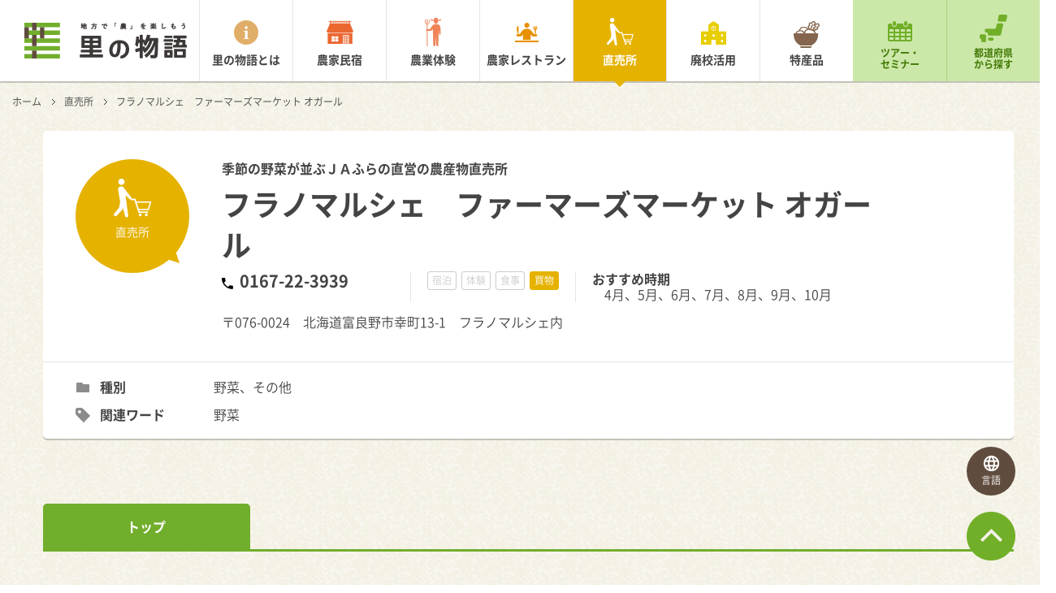

--- FILE ---
content_type: text/html; charset=UTF-8
request_url: https://satomono.jp/market/01229/28926/
body_size: 6338
content:
<!DOCTYPE HTML>
<html>
<head>
<meta http-equiv="Content-Type" content="text/html; charset=utf-8">
<meta property="og:title" content="フラノマルシェ　ファーマーズマーケット オガール | 北海道の直売所 | 里の物語">
<meta property="og:type" content="company">
<meta property="og:url" content="https://satomono.jp/market/01229/28926/">
<meta property="og:image" content="https://satomono.jp/wp-content/uploads/2021/10/フラノマルシェ外観520x390.png">
<meta property="og:site_name" content="里の物語">
<meta property="og:description" content="北海道の直売所「フラノマルシェ　ファーマーズマーケット オガール」をご紹介します。里の物語は日本全国の農山漁村の旬の魅力を伝える総合情報サイトです。">
<meta property="og:locale" content="ja_JP">
<meta name="description" content="北海道の直売所「フラノマルシェ　ファーマーズマーケット オガール」をご紹介します。里の物語は日本全国の農山漁村の旬の魅力を伝える総合情報サイトです。">
<meta name="viewport" content="width=1200">
<title>フラノマルシェ　ファーマーズマーケット オガール | 北海道の直売所 | 里の物語</title>
<link rel="dns-prefetch" href="//satomono.jp">
<link rel="dns-prefetch" href="//s.w.org">
<link rel="dns-prefetch" href="/common/css/app.css?20170303">
<link rel="dns-prefetch" href="/common/js/libs.js">
<link rel="dns-prefetch" href="//www.googletagmanager.com">
<link rel="apple-touch-icon" href="/apple-touch-icon.png">
<link rel="canonical" href="https://satomono.jp/market/01229/28926/">
<link rel="https://api.w.org/" href="/wp-json/">
<link rel="shortlink" href="/?p=28926">
<link rel="alternate" type="application/json+oembed" href="/wp-json/oembed/1.0/embed?url=https%3A%2F%2Fsatomono.jp%2Fmarket%2F28926%2F">
<link rel="alternate" type="text/xml+oembed" href="/wp-json/oembed/1.0/embed?url=https%3A%2F%2Fsatomono.jp%2Fmarket%2F28926%2F&#038;format=xml">
<link rel="stylesheet" href="/common/css/app.css?20170303">
<link rel="stylesheet" id="contact-form-7-css" href="/wp-content/plugins/contact-form-7/includes/css/styles.css?ver=4.6.1" type="text/css" media="all">
<link rel="stylesheet" id="wordpress-popular-posts-css" href="/wp-content/plugins/wordpress-popular-posts/style/wpp.css?ver=3.3.4" type="text/css" media="all">
<style type="text/css" media="all">/*<![CDATA[ */
.wp_social_bookmarking_light{
border: 0 !important;
padding: 10px 0 2px 0 !important;
margin: 0 !important;
}
.wp_social_bookmarking_light div{
float: left !important;
border: 0 !important;
padding: 0 !important;
margin: 0 5px 0px 0 !important;
min-height: 30px !important;
line-height: 18px !important;
text-indent: 0 !important;
}
.wp_social_bookmarking_light img{
border: 0 !important;
padding: 0;
margin: 0;
vertical-align: top !important;
}
.wp_social_bookmarking_light_clear{
clear: both !important;
}
#fb-root{
display: none;
}
.wsbl_twitter{
width: 100px;
}
.wsbl_facebook_like iframe{
max-width: none !important;
}
.wsbl_pinterest a{
border: 0px !important;
}
/* ]]>*/</style>
<script src="/common/js/libs.js"></script>
<script async src="https://www.googletagmanager.com/gtag/js?id=G-WSQ24X32MV"></script>
<script type="text/javascript">//<![CDATA[
window.dataLayer = window.dataLayer || [];
function gtag(){dataLayer.push(arguments);}
gtag('js', new Date());
gtag('config', 'G-WSQ24X32MV');
var sampling_active = 0;
var sampling_rate   = 100;
var do_request = false;
if ( !sampling_active ) {
do_request = true;
} else {
var num = Math.floor(Math.random() * sampling_rate) + 1;
do_request = ( 1 === num );
}
if ( do_request ) {
var xhr = ( window.XMLHttpRequest )
? new XMLHttpRequest()
: new ActiveXObject( "Microsoft.XMLHTTP" ),
url = '/wp-admin/admin-ajax.php',
params = 'action=update_views_ajax&token=2fa494f77b&wpp_id=28926';
xhr.open( "POST", url, true );
xhr.setRequestHeader( "Content-type", "application/x-www-form-urlencoded" );
xhr.onreadystatechange = function() {
if ( 4 === xhr.readyState && 200 === xhr.status ) {
if ( window.console && window.console.log ) {
window.console.log( xhr.responseText );
}
}
};
xhr.send( params );
}
(function (d, s, id) {
var js, fjs = d.getElementsByTagName(s)[0];
if (d.getElementById(id)) return;
js = d.createElement(s);
js.id = id;
js.src = "//connect.facebook.net/ja_JP/sdk.js#xfbml=1&version=v2.7";
fjs.parentNode.insertBefore(js, fjs);
}(document, 'script', 'facebook-jssdk'));
//]]></script>
<!--[if lte IE 8]><script src="/common/js/html5shiv.min.js"></script>
<![endif]-->
</head>
<body id="" class="current-page_market">
<!-- Google Tag Manager -->
<script>(function(w,d,s,l,i){w[l]=w[l]||[];w[l].push({'gtm.start':
new Date().getTime(),event:'gtm.js'});var f=d.getElementsByTagName(s)[0],
j=d.createElement(s),dl=l!='dataLayer'?'&l='+l:'';j.async=true;j.src=
'https://www.googletagmanager.com/gtm.js?id='+i+dl;f.parentNode.insertBefore(j,f);
})(window,document,'script','dataLayer','GTM-TRHFGS6');</script>
<!-- End Google Tag Manager -->
<!-- Google Tag Manager (noscript) -->
<noscript><iframe src="https://www.googletagmanager.com/ns.html?id=GTM-TRHFGS6"
height="0" width="0" style="display:none;visibility:hidden"></iframe></noscript>
<!-- End Google Tag Manager (noscript) -->
  <div class="l-root-container" id="js-page-top">
    <header class="l-header" id="js-header">
  <div class="l-header__inner u-cf">
    <h1 class="l-header__logo"><a href="/"><img src="/common/img/logo.png" alt="地方で「農」を楽しもう 里の物語" id="js-logo-image"></a></h1>
    <nav class="l-header__nav">
      <ul class="u-cf">
        <li class="l-header__list l-header__list--menu_about"><a href="/about/">里の物語とは</a></li>
        <li class="l-header__list l-header__list--menu_minshuku"><a href="/farm-stay-inn/">農家民宿</a></li>
        <li class="l-header__list l-header__list--menu_taiken"><a href="/experience/">農業体験</a></li>
        <li class="l-header__list l-header__list--menu_restaurant"><a href="/restaurant/">農家レストラン</a></li>
        <li class="l-header__list l-header__list--menu_chokubai"><a href="/market/">直売所</a></li>
        <li class="l-header__list l-header__list--menu_haikou"><a href="/school/">廃校活用</a></li>
        <li class="l-header__list l-header__list--menu_speciality"><a href="/speciality/">特産品</a></li>
        <li class="l-header__list l-header__list--menu_tour-event"><a href="/tour-seminar/">ツアー・<br>セミナー</a></li>
        <li class="l-header__list l-header__list--menu_search"><a href="/search/">都道府県<br>から探す</a></li>
      </ul>
    </nav>
  </div>
</header>
    <div class="l-body-container">
      <nav class="l-crumb">
        <ul>
          <li><a href="/">ホーム</a></li>
          <li><a href="/market/">直売所</a></li>
          <li>フラノマルシェ　ファーマーズマーケット オガール</li>
        </ul>
      </nav>
        <div class="c-detail-head-area u-mb-xl">
        <div class="c-detail-head-area__info u-cf">
          <div class="c-detail-head-area__balloon c-detail-head-area__balloon--type_chokubai">
            直売所<br><!--（Array）-->
          </div>
          <div class="c-detail-head-area__text-area">
            <div class="c-detail-head-area__copy">
              季節の野菜が並ぶＪＡふらの直営の農産物直売所            </div>
            <h1 class="c-detail-head-area__heading">フラノマルシェ　ファーマーズマーケット オガール</h1>
            <div class="c-detail-head-area__inner-block">
              <div class="c-detail-head-area__tel-number">
                0167-22-3939              </div>
              <ul class="c-detail-head-area__cate-area">
                <li class="c-detail-head-area__cate-list c-detail-head-area__cate-list--type_shukuhaku">宿泊</li>
                <li class="c-detail-head-area__cate-list c-detail-head-area__cate-list--type_taiken">体験</li>
                <li class="c-detail-head-area__cate-list c-detail-head-area__cate-list--type_shokuji">食事</li>
                <li class="c-detail-head-area__cate-list c-detail-head-area__cate-list--type_kaimono is-current">買物</li>
              </ul>
              <dl class="c-detail-head-area__recommend">
                <dt>おすすめ時期</dt>
                  <dd>4月、5月、6月、7月、8月、9月、10月</dd>
              </dl>
            </div>
            <div class="c-detail-head-area__address">
              〒076-0024　北海道富良野市幸町13-1　フラノマルシェ内            </div>
          </div>
        </div>
        <dl class="c-detail-head-area__word c-detail-head-area__word--type_genre c-detail-head-area__word--number-two">
          <dt>種別</dt>
            <dd>野菜、その他</dd>
        </dl>
        <dl class="c-detail-head-area__word c-detail-head-area__word--number-two">
          <dt>関連ワード</dt>
            <dd>野菜</dd>
        </dl>
      </div>
        <ul class="c-content-tab c-content-tab--type_top u-cf" id="anchor-content-tab">
            <li class="is-current"><a href="/market/01229/28926/#anchor-content-tab">トップ</a></li>
          </ul>
      <div class="l-index-container l-index-container--type_tab-content">
          <section class="l-content-block">
              <h2 class="c-heading-01">まちなかをもっと元気に！もっと楽しく！まちのえんがわフラノマルシェ</h2>
              <div class="c-column c-column--number_two u-mb-m u-cf">
                <div class="c-column__item">
              <img class="c-column__image" src="/wp-content/uploads/2021/10/フラノマルシェ外観520x390.png" alt="" />
            </div>
                <div class="c-column__item">
              <p class="c-column__text">フラノマルシェは、わがまち富良野をこよなく愛する市民の発案と行動力によって誕生した民間の複合商業施設で、地元企業や個人が出資し設立した「ふらのまちづくり株式会社」が運営しています。地域センター病院の移転により空き地となった2000坪の広大な跡地を活用し、寂れつつあった富良野の中心市街地を再生しようと熱意と志ある人々が立ち上がり、幾多の困難を乗り越え、平成22年に完成。富良野ならではの「食文化」を通して、老若男女が楽しく集い交流する「まちの縁側」を目指しています。</p>
            </div>
          </div>
              <div class="c-column u-mb-m u-cf">
                  <section class="c-column__item">
                      <h3 class="c-heading-02">地元農産物と加工品が揃うふらの最大の農産物直売所</h3>
                      <p>ファーマーズマーケットオガールは、フラノマルシェ内で営業している、ふらのでとれた農産物を一堂に集めたふらの最大の農産物直売所です。アスパラ、メロン、スイートコーン、玉ねぎ、かぼちゃ、じゃがいも等、ＪＡふらのブランドの特選農産物はもちろん、ふらの産農産物をふんだんに使ったオリジナル加工品や、農家さんによる「新鮮野菜」販売コーナーなど、盛りだくさんの内容で皆様のご来店をお待ちしています。</p>
            </section>
                </div>
                  <div class="c-column c-column--number_three u-cf u-mb-s">
                <div class="c-column__item">
              <figure class="c-gallery-panel">
                                <img src="/wp-content/uploads/2021/10/フラノマルシェ店内340x255.png" alt="" />
                                              </figure>
            </div>
              </div>
        </section>
          </div>
      <ul class="c-content-tab c-content-tab--type_bottom u-mb-xl u-cf">
            <li class="is-current"><a href="/market/01229/28926/#anchor-content-tab">トップ</a></li>
          </ul>
        <div class="l-index-container">
        <section class="l-content-block">
          <h2 class="c-heading-01">基本情報</h2>
          <div class="c-column c-column--number_two u-cf">
            <div class="c-column__item">
              <div class="c-base-table c-base-table--cell-size_medium">
                <dl class="c-base-table__block">
                  <dt class="c-base-table__title">所在地</dt>
                  <dd class="c-base-table__description">〒076-0024　北海道富良野市幸町13-1　フラノマルシェ内</dd>
                </dl>
                <dl class="c-base-table__block">
                  <dt class="c-base-table__title">電話</dt>
                  <dd class="c-base-table__description">0167-22-3939</dd>
                </dl>
                <dl class="c-base-table__block">
                  <dt class="c-base-table__title">FAX</dt>
                  <dd class="c-base-table__description">0167-22-0565</dd>
                </dl>
                <dl class="c-base-table__block">
                  <dt class="c-base-table__title">メール</dt>
                  <dd class="c-base-table__description"></dd>
                </dl>
                <dl class="c-base-table__block">
                  <dt class="c-base-table__title">ウェブサイト</dt>
                  <dd class="c-base-table__description"><a target="_blank" class="u-link-blank" href="https://www.ja-furano.or.jp/hogar/">https://www.ja-furano.or.jp/hogar/</a></dd>
                </dl>
              </div>
            </div>
            <div class="c-column__item c-column__item--type_table">
              <div class="c-base-table c-base-table--cell-size_medium c-base-table--type_second">
                <dl class="c-base-table__block">
                  <dt class="c-base-table__title">営業時間</dt>
                  <dd class="c-base-table__description">10:00～18:00</dd>
                </dl>
                <dl class="c-base-table__block">
                  <dt class="c-base-table__title">営業日</dt>
                  <dd class="c-base-table__description">通年</dd>
                </dl>
                <dl class="c-base-table__block">
                  <dt class="c-base-table__title">定休日</dt>
                  <dd class="c-base-table__description">11月15日～19日及び12月31日、１月１日（全館休業日）<br />
11月24日～27日</dd>
                </dl>
                <dl class="c-base-table__block">
                  <dt class="c-base-table__title">駐車場</dt>
                  <dd class="c-base-table__description"></dd>
                </dl>
                <dl class="c-base-table__block">
                  <dt class="c-base-table__title">バリアフリー</dt>
                  <dd class="c-base-table__description"></dd>
                </dl>
                <dl class="c-base-table__block">
                  <dt class="c-base-table__title">エレベーター</dt>
                  <dd class="c-base-table__description"></dd>
                </dl>
              </div>
            </div>
          </div>
        </section>
            <section class="l-content-block">
          <h2 class="c-heading-01">アクセス</h2>
	<style type="text/css"><!--
#js-map-canvas{
    border: 1px solid #ccc;
    box-sizing: border-box;
	margin: 0 0 8px;
	width:100%;
	height:450px;
}
--></style>
          <iframe id="js-map-canvas" class="u-mb-xs" src="https://maps.google.co.jp/maps?output=embed&q=北海道富良野市幸町13-1　フラノマルシェ内 フラノマルシェ　ファーマーズマーケット オガール"></iframe>
		          <div class="js-map-link"><a class="u-link-blank" href="https://www.google.com/maps/search/?api=1&query=%E5%8C%97%E6%B5%B7%E9%81%93%E5%AF%8C%E8%89%AF%E9%87%8E%E5%B8%82%E5%B9%B8%E7%94%BA13-1%E3%80%80%E3%83%95%E3%83%A9%E3%83%8E%E3%83%9E%E3%83%AB%E3%82%B7%E3%82%A7%E5%86%85+%E3%83%95%E3%83%A9%E3%83%8E%E3%83%9E%E3%83%AB%E3%82%B7%E3%82%A7%E3%80%80%E3%83%95%E3%82%A1%E3%83%BC%E3%83%9E%E3%83%BC%E3%82%BA%E3%83%9E%E3%83%BC%E3%82%B1%E3%83%83%E3%83%88+%E3%82%AA%E3%82%AC%E3%83%BC%E3%83%AB" target="_blank">Google map で開く</a></div>
        </section>
      </div>
    </div>
    
    <div class="l-page-top" id="js-page-top-link"><a href="#js-page-top"></a></div>
    <footer class="l-footer">
  <ul class="l-footer__site-map">
    <li><a href="/">ホーム</a></li>
    <li><a href="/about/">里の物語とは</a></li>
    <li><a href="/farm-stay-inn/">農家民宿</a></li>
    <li><a href="/experience/">農業体験</a></li>
    <li><a href="/restaurant/">農家レストラン</a></li>
    <li><a href="/market/">直売所</a></li>
    <li><a href="/school/">廃校活用</a></li>
    <li><a href="/speciality/">特産品</a></li>
    <li><a href="/aboutus/">運営団体</a></li>
    <li><a href="http://www.kouryu.or.jp/about/privacypolicy.html" target="_blank">個人情報保護方針</a></li>
  </ul>
  <p class="l-footer__copy">
    <small>Copyright &copy; 里の物語</small>
  </p>
</footer>
    <div class="l-modal-menu-icon l-modal-menu-icon--navigation" id="js-menu-trigger--navigation">
  <a href="javascript:void(0)">
    <div class="l-modal-menu-icon__line"></div>
    <div class="l-modal-menu-icon__open">メニュー</div>
    <div class="l-modal-menu-icon__close">閉じる</div>
  </a>
</div>
<div class="l-modal-menu-icon l-modal-menu-icon--translation" id="js-menu-trigger--translation">
  <a href="javascript:void(0)">
    <div class="l-modal-menu-icon__language"></div>
    <div class="l-modal-menu-icon__open">言語</div>
    <div class="l-modal-menu-icon__close">閉じる</div>
  </a>
</div>
    <div class="l-modal-menu" id="js-modal-menu--navigation">
  <div class="l-modal-menu__menu-home">
    <a href="/"><span>里の物語 ホーム</span></a>
  </div>
  <div class="l-modal-menu__menu-home u-mb-s">
    <a href="/about/"><span>里の物語とは</span></a>
  </div>
  <ul class="l-modal-menu__menu-main u-cf u-mb-s">
    <li class="l-modal-menu__main-list l-modal-menu__main-list--type_minshuku"><a href="/farm-stay-inn/">農家民宿</a></li>
    <li class="l-modal-menu__main-list l-modal-menu__main-list--type_taiken"><a href="/experience/">農業体験</a></li>
    <li class="l-modal-menu__main-list l-modal-menu__main-list--type_restaurant"><a href="/restaurant/">農家<br>レストラン</a></li>
    <li class="l-modal-menu__main-list l-modal-menu__main-list--type_chokubai"><a href="/market/">直売所</a></li>
    <li class="l-modal-menu__main-list l-modal-menu__main-list--type_haikou"><a href="/school/">廃校活用</a></li>
    <li class="l-modal-menu__main-list l-modal-menu__main-list--type_speciality"><a href="/speciality/">特産品</a></li>
  </ul>
  <ul class="l-modal-menu__menu-sub u-cf u-mb-s">
    <li class="l-modal-menu__sub-list l-modal-menu__sub-list--type_event"><a href="/tour-seminar/">ツアー・<br>セミナー</a></li>
    <li class="l-modal-menu__sub-list l-modal-menu__sub-list--type_japan"><a href="/search/">都道府県<br>から探す</a></li>
  </ul>
</div>
<div class="l-modal-menu" id="js-modal-menu--translation">
  <div id="google_translate_element"></div>
</div>
    <div class="l-overlay" id="js-overlay"></div>
  </div>
  <script src="/common/js/app.js"></script>

<!-- BEGIN: WP Social Bookmarking Light FOOTER -->
    <script>!function(d,s,id){var js,fjs=d.getElementsByTagName(s)[0],p=/^http:/.test(d.location)?'http':'https';if(!d.getElementById(id)){js=d.createElement(s);js.id=id;js.src=p+'://platform.twitter.com/widgets.js';fjs.parentNode.insertBefore(js,fjs);}}(document, 'script', 'twitter-wjs');</script>


<!-- END: WP Social Bookmarking Light FOOTER -->
<script type='text/javascript' src='/wp-includes/js/jquery/jquery-migrate.min.js?ver=1.4.1'></script>
<script type='text/javascript' src='/wp-content/plugins/contact-form-7/includes/js/jquery.form.min.js?ver=3.51.0-2014.06.20'></script>
<script type='text/javascript'>
/* <![CDATA[ */
var _wpcf7 = {"recaptcha":{"messages":{"empty":"\u3042\u306a\u305f\u304c\u30ed\u30dc\u30c3\u30c8\u3067\u306f\u306a\u3044\u3053\u3068\u3092\u8a3c\u660e\u3057\u3066\u304f\u3060\u3055\u3044\u3002"}}};
/* ]]> */
</script>
<script type='text/javascript' src='/wp-content/plugins/contact-form-7/includes/js/scripts.js?ver=4.6.1'></script>
<script type='text/javascript' src='/wp-includes/js/wp-embed.min.js?ver=4.7.31'></script>

<script type="text/javascript">
(function($){
    $.get("/wp-cron.php");
})(jQuery);
</script>
<link rel="stylesheet" href="/wp-content/themes/mmk/plugins/ml-slider/flexslider.css">
<!-- google translate -->
<div id="google_translate_element"></div>
<!-- google translate -->
<!-- Twitter universal website tag code -->
<script>
!function(e,t,n,s,u,a){e.twq||(s=e.twq=function(){s.exe?s.exe.apply(s,arguments):s.queue.push(arguments);
},s.version='1.1',s.queue=[],u=t.createElement(n),u.async=!0,u.src='//static.ads-twitter.com/uwt.js',
a=t.getElementsByTagName(n)[0],a.parentNode.insertBefore(u,a))}(window,document,'script');
// Insert Twitter Pixel ID and Standard Event data below
twq('init','nx3ex');
twq('track','PageView');
</script>
<!-- End Twitter universal website tag code -->
</body>
</html>


--- FILE ---
content_type: text/html; charset=UTF-8
request_url: https://satomono.jp/wp-admin/admin-ajax.php
body_size: 102
content:
WPP: OK. Execution time: 0.010708 seconds

--- FILE ---
content_type: image/svg+xml
request_url: https://satomono.jp/common/img/icon_japan_sp.svg
body_size: 1934
content:
<svg id="icon_japan_sp.svg" xmlns="http://www.w3.org/2000/svg" width="34" height="34" viewBox="0 0 34 34">
  <defs>
    <style>
      .cls-1 {
        fill: #71ae2c;
        fill-rule: evenodd;
      }
    </style>
  </defs>
  <path id="べた塗り_1" data-name="べた塗り 1" class="cls-1" d="M1447.78,17.022h5.86a6.053,6.053,0,0,1,2.54.209,1.892,1.892,0,0,1,.79,1.123,2.38,2.38,0,0,1-.17,1.165c-0.19.722-.23,1.447-0.41,2.122-0.14.506-.17,1.033-0.29,1.5-0.23.872-.19,1.683-0.83,2.122-0.77.526-2.68,0.291-3.91,0.291h-3.45a3.317,3.317,0,0,1-1.87-.291,1.864,1.864,0,0,1-.67-1.082,3.022,3.022,0,0,1,.21-1.373c0.25-.977.34-1.975,0.58-2.913a8.065,8.065,0,0,1,.46-2.08,1.984,1.984,0,0,1,.75-0.666A2.377,2.377,0,0,0,1447.78,17.022Zm-2.41,10.694h3.87c1.11,0,1.95-.008,2.41.624,0.54,0.748.2,1.812-.04,2.663-0.04.249-.09,0.5-0.13,0.749-0.69,2.393-1.03,4.967-1.7,7.364-0.26.921-.3,2.4-0.79,3.078a1.961,1.961,0,0,1-1.08.666h-11.39c-0.98,0-2.21.126-2.79-.29-1.12-.808-0.21-2.641-1.33-3.412a1.789,1.789,0,0,0-1-.292h-0.62a1.974,1.974,0,0,1-1.12-.707,4.69,4.69,0,0,1-.17-2.7,2.12,2.12,0,0,1,.58-0.749c0.58-.416,1.81-0.291,2.79-0.291h6.57c1.04,0,2.41.146,3.03-.291a2.718,2.718,0,0,0,.79-1.789c0.23-.823.4-1.759,0.63-2.58a10.5,10.5,0,0,1,.2-1.04,1.85,1.85,0,0,1,.96-0.915A1.476,1.476,0,0,0,1445.37,27.716ZM1424.42,41.28h3.82a3.92,3.92,0,0,1,1.83.208,1.921,1.921,0,0,1,.75.957,6.732,6.732,0,0,1,.04,1.748v3.7a4.972,4.972,0,0,1-.25,2.372,1.945,1.945,0,0,1-.95.666,5.629,5.629,0,0,1-1.42.042c-1.33,0-2.46.084-2.99-.708-0.48-.707-0.12-2.372-0.33-3.328-0.63-.381-1.26-0.105-1.66-0.791a7.93,7.93,0,0,1,.04-4.16,2.017,2.017,0,0,1,.7-0.583A2.368,2.368,0,0,0,1424.42,41.28Zm10.35,3.911h3.04a3.368,3.368,0,0,1,1.62.208,2,2,0,0,1,.79,2,1.8,1.8,0,0,1-.25,1.041c-0.55.812-1.75,0.708-3.12,0.708-2.29,0-3.46.162-3.45-2.205a1.752,1.752,0,0,1,.17-0.874,1.818,1.818,0,0,1,.79-0.749A2.6,2.6,0,0,0,1434.77,45.191Z" transform="translate(-1423 -17)"/>
</svg>


--- FILE ---
content_type: image/svg+xml
request_url: https://satomono.jp/common/img/icon_chokubai_white_sp.svg
body_size: 1189
content:
<svg id="icon_chokubai_white_sp.svg" xmlns="http://www.w3.org/2000/svg" width="59.281" height="61.188" viewBox="0 0 59.281 61.188">
  <defs>
    <style>
      .cls-1 {
        fill: #fff;
        fill-rule: evenodd;
      }
    </style>
  </defs>
  <path id="シェイプ_4" data-name="シェイプ 4" class="cls-1" d="M698.636,205.737a4.984,4.984,0,1,0,4.931-4.959A4.96,4.96,0,0,0,698.636,205.737Zm8.742,9.3,4.9,6.648L719,230.293a1.9,1.9,0,0,1-.356,2.685,1.964,1.964,0,0,1-2.717-.351l-5.934-5.869,4.254,32.279a2.5,2.5,0,0,1-2.007,2.913,2.528,2.528,0,0,1-2.959-1.987l-3.109-12.954-0.408,1.409a2.878,2.878,0,0,1-.258.682,3.127,3.127,0,0,1-.55.909l-8.973,9.333a2.555,2.555,0,0,1-3.562.246,2.457,2.457,0,0,1-.257-3.508l7.648-9.509,1.742-8.887c-0.1-1.322-3.137-19-3.137-19C697.447,212.708,704.632,211.073,707.378,215.036Zm28.044,43.048a2.194,2.194,0,1,1-2.194-2.161A2.176,2.176,0,0,1,735.422,258.084Zm9.683,0a2.2,2.2,0,1,1-2.194-2.161A2.177,2.177,0,0,1,745.105,258.084Zm-14.1-9.588-3.242-9.754h20.52l-2.932,9.754H731.007Zm19.836-11.748H727.1l-1.457-4.382h-7.613v2.326h5.9l6.751,20.286h14.7l0.792-2.326H732.392l-0.719-2.161h15.288Z" transform="translate(-691.563 -200.781)"/>
</svg>


--- FILE ---
content_type: image/svg+xml
request_url: https://satomono.jp/common/img/icon_restaurant_white_sp.svg
body_size: 1176
content:
<svg id="icon_restaurant_white_sp.svg" xmlns="http://www.w3.org/2000/svg" width="52.094" height="43.187" viewBox="0 0 52.094 43.187">
  <defs>
    <style>
      .cls-1 {
        fill: #fff;
        fill-rule: evenodd;
      }
    </style>
  </defs>
  <path id="シェイプ_3" data-name="シェイプ 3" class="cls-1" d="M575.3,214.147a5.538,5.538,0,1,1-5.538-5.566A5.553,5.553,0,0,1,575.3,214.147Zm11.829,10.323v7.877l2.533,0.2V224.47a3.783,3.783,0,0,0,2.753-3.549v-3.706a0.951,0.951,0,1,0-1.9,0v3.706c0,0.71-.478.514-1.168,0.815v-4.717a0.95,0.95,0,1,0-1.9,0v4.717c-0.691-.3-1.17-0.1-1.17-0.815v-3.706a0.95,0.95,0,1,0-1.9,0v3.706A3.781,3.781,0,0,0,587.129,224.47Zm2.8,9.224-5.147-.393-4.312-6.03a13.588,13.588,0,0,0-21.791,0l-4.319,6.03-5.148.393a2.632,2.632,0,0,0,0,5.264l6.284,0.024a3.268,3.268,0,0,0,2.4-1.127l3.158-3.231v11.842c0.219-.033,16.88-0.041,17.025,0V234.624l3.167,3.231a3.249,3.249,0,0,0,2.395,1.127l6.284-.024A2.632,2.632,0,0,0,589.93,233.694Zm-41.025-1.119c0.089-.008.178-0.008,0.268-0.016l2.273-.172v-15.4c0-2.227-4.125-1.191-4.125,5.191v5.077h1.584v5.321Zm46.724,19.2H543.522v-3.77h52.107v3.77Z" transform="translate(-543.531 -208.594)"/>
</svg>


--- FILE ---
content_type: image/svg+xml
request_url: https://satomono.jp/common/img/icon_calendar_sp.svg
body_size: 791
content:
<svg id="icon_calendar_sp.svg" xmlns="http://www.w3.org/2000/svg" width="30" height="25" viewBox="0 0 30 25">
  <defs>
    <style>
      .cls-1 {
        fill: #71ae2c;
        fill-rule: evenodd;
      }
    </style>
  </defs>
  <path id="Month_Calendar" data-name="Month Calendar" class="cls-1" d="M1315,29a2,2,0,0,0-2,2V49a2,2,0,0,0,2,2h26a2,2,0,0,0,2-2V31a2,2,0,0,0-2-2h-3v1a3,3,0,1,1-6,.031L1331.97,29h-8v1a3,3,0,1,1-6,.031V29H1315Zm6-3a2,2,0,0,1,2,2v2a2,2,0,1,1-4,0V28A2,2,0,0,1,1321,26Zm14,0a2,2,0,0,1,2,2v2a2,2,0,1,1-4,0V28A2,2,0,0,1,1335,26Zm-20,10h5v3h-5V36Zm0,5h5v3h-5V41Zm0,5h5v3h-5V46Zm7-10h5v3h-5V36Zm0,5h5v3h-5V41Zm0,5h5v3h-5V46Zm7-10h5v3h-5V36Zm0,5h5v3h-5V41Zm0,5h5v3h-5V46Zm7-10h5v3h-5V36Zm0,5h5v3h-5V41Zm0,5h5v3h-5V46Z" transform="translate(-1313 -26)"/>
</svg>


--- FILE ---
content_type: image/svg+xml
request_url: https://satomono.jp/common/img/icon_taiken_white_sp.svg
body_size: 1503
content:
<svg id="icon_taiken_white_sp.svg" xmlns="http://www.w3.org/2000/svg" width="35.937" height="63" viewBox="0 0 35.937 63">
  <defs>
    <style>
      .cls-1 {
        fill: #fff;
        fill-rule: evenodd;
      }
    </style>
  </defs>
  <path id="シェイプ_2" data-name="シェイプ 2" class="cls-1" d="M432.372,203.549c-1.066.769-1.833,2.015-4.306,2.015,0,0-.358-3.027-0.417-3.438a1.705,1.705,0,0,0-1.707-1.538H421.22a1.713,1.713,0,0,0-1.707,1.538c-0.059.411-.408,3.438-0.408,3.438-2.482,0-3.248-1.246-4.306-2.015a1.619,1.619,0,0,0-2.657,1.305c0,1.62,3.278,2.613,7.117,2.655a4.543,4.543,0,1,0,8.727,0c3.81-.055,7.034-1.044,7.034-2.653A1.612,1.612,0,0,0,432.372,203.549Zm-9.062,10.8c-4.689.142-6.637,1.689-9.411,6.014l-2.989,4.859-5.663.367V215.116a5.247,5.247,0,0,0,4.305-5.16v-5.529a0.617,0.617,0,1,0-1.233,0v5.529a4.028,4.028,0,0,1-1.907,3.421v-8.95a0.616,0.616,0,1,0-1.232,0v9.451a4.058,4.058,0,0,1-.858.092,4.181,4.181,0,0,1-.983-0.125v-9.418a0.617,0.617,0,1,0-1.233,0v8.867a4.018,4.018,0,0,1-1.781-3.338v-5.529a0.613,0.613,0,1,0-1.225,0v5.529a5.239,5.239,0,0,0,4.3,5.16v10.6a1.768,1.768,0,0,0,0,3.521v33.431a0.925,0.925,0,1,0,1.849,0V229.331l6.812,0.322a2.174,2.174,0,0,0,1.665-.786,4.584,4.584,0,0,0,.608-0.552l2.549-2.308,0.908,34.968a2.307,2.307,0,1,0,4.614,0l0.907-20.884,0.917,20.884a2.307,2.307,0,1,0,4.614,0l0.907-33.965,0.833,9.126a1.768,1.768,0,1,0,3.531-.176L433.6,221.6C433.088,215.317,426.533,214.247,423.31,214.347Z" transform="translate(-399.094 -200.594)"/>
</svg>


--- FILE ---
content_type: text/plain
request_url: https://www.google-analytics.com/j/collect?v=1&_v=j102&a=1030326933&t=pageview&_s=1&dl=https%3A%2F%2Fsatomono.jp%2Fmarket%2F01229%2F28926%2F&ul=en-us%40posix&dt=%E3%83%95%E3%83%A9%E3%83%8E%E3%83%9E%E3%83%AB%E3%82%B7%E3%82%A7%E3%80%80%E3%83%95%E3%82%A1%E3%83%BC%E3%83%9E%E3%83%BC%E3%82%BA%E3%83%9E%E3%83%BC%E3%82%B1%E3%83%83%E3%83%88%20%E3%82%AA%E3%82%AC%E3%83%BC%E3%83%AB%20%7C%20%E5%8C%97%E6%B5%B7%E9%81%93%E3%81%AE%E7%9B%B4%E5%A3%B2%E6%89%80%20%7C%20%E9%87%8C%E3%81%AE%E7%89%A9%E8%AA%9E&sr=1280x720&vp=1280x720&_u=YADAAAABAAAAAC~&jid=2078189195&gjid=1885336685&cid=1210463916.1769019860&tid=UA-87386140-1&_gid=672781.1769019861&_r=1&_slc=1&gtm=45He61k1n81TRHFGS6za200&gcd=13l3l3l3l1l1&dma=0&tag_exp=103116026~103200004~104527907~104528500~104684208~104684211~105391253~115938466~115938468~116988315~117041587&z=1819758677
body_size: -449
content:
2,cG-WSQ24X32MV